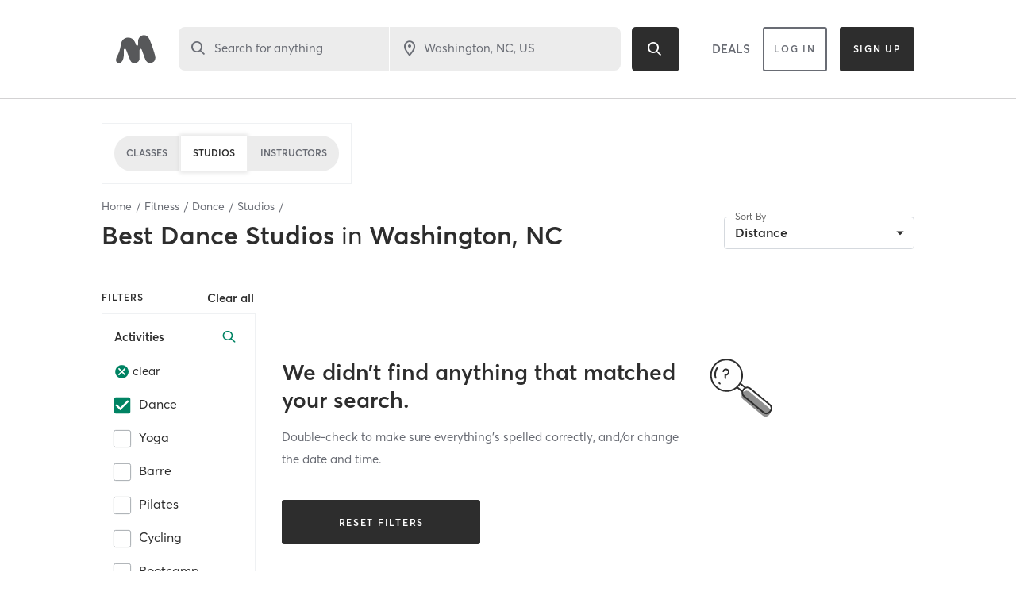

--- FILE ---
content_type: text/html; charset=utf-8
request_url: https://www.google.com/recaptcha/api2/anchor?ar=1&k=6Le95awUAAAAAIXSP9TcpPEng7Y6GdSkt7n46bAR&co=aHR0cHM6Ly93d3cubWluZGJvZHlvbmxpbmUuY29tOjQ0Mw..&hl=en&type=image&v=7gg7H51Q-naNfhmCP3_R47ho&theme=light&size=invisible&badge=bottomright&anchor-ms=20000&execute-ms=30000&cb=8j7ug3c154s6
body_size: 48894
content:
<!DOCTYPE HTML><html dir="ltr" lang="en"><head><meta http-equiv="Content-Type" content="text/html; charset=UTF-8">
<meta http-equiv="X-UA-Compatible" content="IE=edge">
<title>reCAPTCHA</title>
<style type="text/css">
/* cyrillic-ext */
@font-face {
  font-family: 'Roboto';
  font-style: normal;
  font-weight: 400;
  font-stretch: 100%;
  src: url(//fonts.gstatic.com/s/roboto/v48/KFO7CnqEu92Fr1ME7kSn66aGLdTylUAMa3GUBHMdazTgWw.woff2) format('woff2');
  unicode-range: U+0460-052F, U+1C80-1C8A, U+20B4, U+2DE0-2DFF, U+A640-A69F, U+FE2E-FE2F;
}
/* cyrillic */
@font-face {
  font-family: 'Roboto';
  font-style: normal;
  font-weight: 400;
  font-stretch: 100%;
  src: url(//fonts.gstatic.com/s/roboto/v48/KFO7CnqEu92Fr1ME7kSn66aGLdTylUAMa3iUBHMdazTgWw.woff2) format('woff2');
  unicode-range: U+0301, U+0400-045F, U+0490-0491, U+04B0-04B1, U+2116;
}
/* greek-ext */
@font-face {
  font-family: 'Roboto';
  font-style: normal;
  font-weight: 400;
  font-stretch: 100%;
  src: url(//fonts.gstatic.com/s/roboto/v48/KFO7CnqEu92Fr1ME7kSn66aGLdTylUAMa3CUBHMdazTgWw.woff2) format('woff2');
  unicode-range: U+1F00-1FFF;
}
/* greek */
@font-face {
  font-family: 'Roboto';
  font-style: normal;
  font-weight: 400;
  font-stretch: 100%;
  src: url(//fonts.gstatic.com/s/roboto/v48/KFO7CnqEu92Fr1ME7kSn66aGLdTylUAMa3-UBHMdazTgWw.woff2) format('woff2');
  unicode-range: U+0370-0377, U+037A-037F, U+0384-038A, U+038C, U+038E-03A1, U+03A3-03FF;
}
/* math */
@font-face {
  font-family: 'Roboto';
  font-style: normal;
  font-weight: 400;
  font-stretch: 100%;
  src: url(//fonts.gstatic.com/s/roboto/v48/KFO7CnqEu92Fr1ME7kSn66aGLdTylUAMawCUBHMdazTgWw.woff2) format('woff2');
  unicode-range: U+0302-0303, U+0305, U+0307-0308, U+0310, U+0312, U+0315, U+031A, U+0326-0327, U+032C, U+032F-0330, U+0332-0333, U+0338, U+033A, U+0346, U+034D, U+0391-03A1, U+03A3-03A9, U+03B1-03C9, U+03D1, U+03D5-03D6, U+03F0-03F1, U+03F4-03F5, U+2016-2017, U+2034-2038, U+203C, U+2040, U+2043, U+2047, U+2050, U+2057, U+205F, U+2070-2071, U+2074-208E, U+2090-209C, U+20D0-20DC, U+20E1, U+20E5-20EF, U+2100-2112, U+2114-2115, U+2117-2121, U+2123-214F, U+2190, U+2192, U+2194-21AE, U+21B0-21E5, U+21F1-21F2, U+21F4-2211, U+2213-2214, U+2216-22FF, U+2308-230B, U+2310, U+2319, U+231C-2321, U+2336-237A, U+237C, U+2395, U+239B-23B7, U+23D0, U+23DC-23E1, U+2474-2475, U+25AF, U+25B3, U+25B7, U+25BD, U+25C1, U+25CA, U+25CC, U+25FB, U+266D-266F, U+27C0-27FF, U+2900-2AFF, U+2B0E-2B11, U+2B30-2B4C, U+2BFE, U+3030, U+FF5B, U+FF5D, U+1D400-1D7FF, U+1EE00-1EEFF;
}
/* symbols */
@font-face {
  font-family: 'Roboto';
  font-style: normal;
  font-weight: 400;
  font-stretch: 100%;
  src: url(//fonts.gstatic.com/s/roboto/v48/KFO7CnqEu92Fr1ME7kSn66aGLdTylUAMaxKUBHMdazTgWw.woff2) format('woff2');
  unicode-range: U+0001-000C, U+000E-001F, U+007F-009F, U+20DD-20E0, U+20E2-20E4, U+2150-218F, U+2190, U+2192, U+2194-2199, U+21AF, U+21E6-21F0, U+21F3, U+2218-2219, U+2299, U+22C4-22C6, U+2300-243F, U+2440-244A, U+2460-24FF, U+25A0-27BF, U+2800-28FF, U+2921-2922, U+2981, U+29BF, U+29EB, U+2B00-2BFF, U+4DC0-4DFF, U+FFF9-FFFB, U+10140-1018E, U+10190-1019C, U+101A0, U+101D0-101FD, U+102E0-102FB, U+10E60-10E7E, U+1D2C0-1D2D3, U+1D2E0-1D37F, U+1F000-1F0FF, U+1F100-1F1AD, U+1F1E6-1F1FF, U+1F30D-1F30F, U+1F315, U+1F31C, U+1F31E, U+1F320-1F32C, U+1F336, U+1F378, U+1F37D, U+1F382, U+1F393-1F39F, U+1F3A7-1F3A8, U+1F3AC-1F3AF, U+1F3C2, U+1F3C4-1F3C6, U+1F3CA-1F3CE, U+1F3D4-1F3E0, U+1F3ED, U+1F3F1-1F3F3, U+1F3F5-1F3F7, U+1F408, U+1F415, U+1F41F, U+1F426, U+1F43F, U+1F441-1F442, U+1F444, U+1F446-1F449, U+1F44C-1F44E, U+1F453, U+1F46A, U+1F47D, U+1F4A3, U+1F4B0, U+1F4B3, U+1F4B9, U+1F4BB, U+1F4BF, U+1F4C8-1F4CB, U+1F4D6, U+1F4DA, U+1F4DF, U+1F4E3-1F4E6, U+1F4EA-1F4ED, U+1F4F7, U+1F4F9-1F4FB, U+1F4FD-1F4FE, U+1F503, U+1F507-1F50B, U+1F50D, U+1F512-1F513, U+1F53E-1F54A, U+1F54F-1F5FA, U+1F610, U+1F650-1F67F, U+1F687, U+1F68D, U+1F691, U+1F694, U+1F698, U+1F6AD, U+1F6B2, U+1F6B9-1F6BA, U+1F6BC, U+1F6C6-1F6CF, U+1F6D3-1F6D7, U+1F6E0-1F6EA, U+1F6F0-1F6F3, U+1F6F7-1F6FC, U+1F700-1F7FF, U+1F800-1F80B, U+1F810-1F847, U+1F850-1F859, U+1F860-1F887, U+1F890-1F8AD, U+1F8B0-1F8BB, U+1F8C0-1F8C1, U+1F900-1F90B, U+1F93B, U+1F946, U+1F984, U+1F996, U+1F9E9, U+1FA00-1FA6F, U+1FA70-1FA7C, U+1FA80-1FA89, U+1FA8F-1FAC6, U+1FACE-1FADC, U+1FADF-1FAE9, U+1FAF0-1FAF8, U+1FB00-1FBFF;
}
/* vietnamese */
@font-face {
  font-family: 'Roboto';
  font-style: normal;
  font-weight: 400;
  font-stretch: 100%;
  src: url(//fonts.gstatic.com/s/roboto/v48/KFO7CnqEu92Fr1ME7kSn66aGLdTylUAMa3OUBHMdazTgWw.woff2) format('woff2');
  unicode-range: U+0102-0103, U+0110-0111, U+0128-0129, U+0168-0169, U+01A0-01A1, U+01AF-01B0, U+0300-0301, U+0303-0304, U+0308-0309, U+0323, U+0329, U+1EA0-1EF9, U+20AB;
}
/* latin-ext */
@font-face {
  font-family: 'Roboto';
  font-style: normal;
  font-weight: 400;
  font-stretch: 100%;
  src: url(//fonts.gstatic.com/s/roboto/v48/KFO7CnqEu92Fr1ME7kSn66aGLdTylUAMa3KUBHMdazTgWw.woff2) format('woff2');
  unicode-range: U+0100-02BA, U+02BD-02C5, U+02C7-02CC, U+02CE-02D7, U+02DD-02FF, U+0304, U+0308, U+0329, U+1D00-1DBF, U+1E00-1E9F, U+1EF2-1EFF, U+2020, U+20A0-20AB, U+20AD-20C0, U+2113, U+2C60-2C7F, U+A720-A7FF;
}
/* latin */
@font-face {
  font-family: 'Roboto';
  font-style: normal;
  font-weight: 400;
  font-stretch: 100%;
  src: url(//fonts.gstatic.com/s/roboto/v48/KFO7CnqEu92Fr1ME7kSn66aGLdTylUAMa3yUBHMdazQ.woff2) format('woff2');
  unicode-range: U+0000-00FF, U+0131, U+0152-0153, U+02BB-02BC, U+02C6, U+02DA, U+02DC, U+0304, U+0308, U+0329, U+2000-206F, U+20AC, U+2122, U+2191, U+2193, U+2212, U+2215, U+FEFF, U+FFFD;
}
/* cyrillic-ext */
@font-face {
  font-family: 'Roboto';
  font-style: normal;
  font-weight: 500;
  font-stretch: 100%;
  src: url(//fonts.gstatic.com/s/roboto/v48/KFO7CnqEu92Fr1ME7kSn66aGLdTylUAMa3GUBHMdazTgWw.woff2) format('woff2');
  unicode-range: U+0460-052F, U+1C80-1C8A, U+20B4, U+2DE0-2DFF, U+A640-A69F, U+FE2E-FE2F;
}
/* cyrillic */
@font-face {
  font-family: 'Roboto';
  font-style: normal;
  font-weight: 500;
  font-stretch: 100%;
  src: url(//fonts.gstatic.com/s/roboto/v48/KFO7CnqEu92Fr1ME7kSn66aGLdTylUAMa3iUBHMdazTgWw.woff2) format('woff2');
  unicode-range: U+0301, U+0400-045F, U+0490-0491, U+04B0-04B1, U+2116;
}
/* greek-ext */
@font-face {
  font-family: 'Roboto';
  font-style: normal;
  font-weight: 500;
  font-stretch: 100%;
  src: url(//fonts.gstatic.com/s/roboto/v48/KFO7CnqEu92Fr1ME7kSn66aGLdTylUAMa3CUBHMdazTgWw.woff2) format('woff2');
  unicode-range: U+1F00-1FFF;
}
/* greek */
@font-face {
  font-family: 'Roboto';
  font-style: normal;
  font-weight: 500;
  font-stretch: 100%;
  src: url(//fonts.gstatic.com/s/roboto/v48/KFO7CnqEu92Fr1ME7kSn66aGLdTylUAMa3-UBHMdazTgWw.woff2) format('woff2');
  unicode-range: U+0370-0377, U+037A-037F, U+0384-038A, U+038C, U+038E-03A1, U+03A3-03FF;
}
/* math */
@font-face {
  font-family: 'Roboto';
  font-style: normal;
  font-weight: 500;
  font-stretch: 100%;
  src: url(//fonts.gstatic.com/s/roboto/v48/KFO7CnqEu92Fr1ME7kSn66aGLdTylUAMawCUBHMdazTgWw.woff2) format('woff2');
  unicode-range: U+0302-0303, U+0305, U+0307-0308, U+0310, U+0312, U+0315, U+031A, U+0326-0327, U+032C, U+032F-0330, U+0332-0333, U+0338, U+033A, U+0346, U+034D, U+0391-03A1, U+03A3-03A9, U+03B1-03C9, U+03D1, U+03D5-03D6, U+03F0-03F1, U+03F4-03F5, U+2016-2017, U+2034-2038, U+203C, U+2040, U+2043, U+2047, U+2050, U+2057, U+205F, U+2070-2071, U+2074-208E, U+2090-209C, U+20D0-20DC, U+20E1, U+20E5-20EF, U+2100-2112, U+2114-2115, U+2117-2121, U+2123-214F, U+2190, U+2192, U+2194-21AE, U+21B0-21E5, U+21F1-21F2, U+21F4-2211, U+2213-2214, U+2216-22FF, U+2308-230B, U+2310, U+2319, U+231C-2321, U+2336-237A, U+237C, U+2395, U+239B-23B7, U+23D0, U+23DC-23E1, U+2474-2475, U+25AF, U+25B3, U+25B7, U+25BD, U+25C1, U+25CA, U+25CC, U+25FB, U+266D-266F, U+27C0-27FF, U+2900-2AFF, U+2B0E-2B11, U+2B30-2B4C, U+2BFE, U+3030, U+FF5B, U+FF5D, U+1D400-1D7FF, U+1EE00-1EEFF;
}
/* symbols */
@font-face {
  font-family: 'Roboto';
  font-style: normal;
  font-weight: 500;
  font-stretch: 100%;
  src: url(//fonts.gstatic.com/s/roboto/v48/KFO7CnqEu92Fr1ME7kSn66aGLdTylUAMaxKUBHMdazTgWw.woff2) format('woff2');
  unicode-range: U+0001-000C, U+000E-001F, U+007F-009F, U+20DD-20E0, U+20E2-20E4, U+2150-218F, U+2190, U+2192, U+2194-2199, U+21AF, U+21E6-21F0, U+21F3, U+2218-2219, U+2299, U+22C4-22C6, U+2300-243F, U+2440-244A, U+2460-24FF, U+25A0-27BF, U+2800-28FF, U+2921-2922, U+2981, U+29BF, U+29EB, U+2B00-2BFF, U+4DC0-4DFF, U+FFF9-FFFB, U+10140-1018E, U+10190-1019C, U+101A0, U+101D0-101FD, U+102E0-102FB, U+10E60-10E7E, U+1D2C0-1D2D3, U+1D2E0-1D37F, U+1F000-1F0FF, U+1F100-1F1AD, U+1F1E6-1F1FF, U+1F30D-1F30F, U+1F315, U+1F31C, U+1F31E, U+1F320-1F32C, U+1F336, U+1F378, U+1F37D, U+1F382, U+1F393-1F39F, U+1F3A7-1F3A8, U+1F3AC-1F3AF, U+1F3C2, U+1F3C4-1F3C6, U+1F3CA-1F3CE, U+1F3D4-1F3E0, U+1F3ED, U+1F3F1-1F3F3, U+1F3F5-1F3F7, U+1F408, U+1F415, U+1F41F, U+1F426, U+1F43F, U+1F441-1F442, U+1F444, U+1F446-1F449, U+1F44C-1F44E, U+1F453, U+1F46A, U+1F47D, U+1F4A3, U+1F4B0, U+1F4B3, U+1F4B9, U+1F4BB, U+1F4BF, U+1F4C8-1F4CB, U+1F4D6, U+1F4DA, U+1F4DF, U+1F4E3-1F4E6, U+1F4EA-1F4ED, U+1F4F7, U+1F4F9-1F4FB, U+1F4FD-1F4FE, U+1F503, U+1F507-1F50B, U+1F50D, U+1F512-1F513, U+1F53E-1F54A, U+1F54F-1F5FA, U+1F610, U+1F650-1F67F, U+1F687, U+1F68D, U+1F691, U+1F694, U+1F698, U+1F6AD, U+1F6B2, U+1F6B9-1F6BA, U+1F6BC, U+1F6C6-1F6CF, U+1F6D3-1F6D7, U+1F6E0-1F6EA, U+1F6F0-1F6F3, U+1F6F7-1F6FC, U+1F700-1F7FF, U+1F800-1F80B, U+1F810-1F847, U+1F850-1F859, U+1F860-1F887, U+1F890-1F8AD, U+1F8B0-1F8BB, U+1F8C0-1F8C1, U+1F900-1F90B, U+1F93B, U+1F946, U+1F984, U+1F996, U+1F9E9, U+1FA00-1FA6F, U+1FA70-1FA7C, U+1FA80-1FA89, U+1FA8F-1FAC6, U+1FACE-1FADC, U+1FADF-1FAE9, U+1FAF0-1FAF8, U+1FB00-1FBFF;
}
/* vietnamese */
@font-face {
  font-family: 'Roboto';
  font-style: normal;
  font-weight: 500;
  font-stretch: 100%;
  src: url(//fonts.gstatic.com/s/roboto/v48/KFO7CnqEu92Fr1ME7kSn66aGLdTylUAMa3OUBHMdazTgWw.woff2) format('woff2');
  unicode-range: U+0102-0103, U+0110-0111, U+0128-0129, U+0168-0169, U+01A0-01A1, U+01AF-01B0, U+0300-0301, U+0303-0304, U+0308-0309, U+0323, U+0329, U+1EA0-1EF9, U+20AB;
}
/* latin-ext */
@font-face {
  font-family: 'Roboto';
  font-style: normal;
  font-weight: 500;
  font-stretch: 100%;
  src: url(//fonts.gstatic.com/s/roboto/v48/KFO7CnqEu92Fr1ME7kSn66aGLdTylUAMa3KUBHMdazTgWw.woff2) format('woff2');
  unicode-range: U+0100-02BA, U+02BD-02C5, U+02C7-02CC, U+02CE-02D7, U+02DD-02FF, U+0304, U+0308, U+0329, U+1D00-1DBF, U+1E00-1E9F, U+1EF2-1EFF, U+2020, U+20A0-20AB, U+20AD-20C0, U+2113, U+2C60-2C7F, U+A720-A7FF;
}
/* latin */
@font-face {
  font-family: 'Roboto';
  font-style: normal;
  font-weight: 500;
  font-stretch: 100%;
  src: url(//fonts.gstatic.com/s/roboto/v48/KFO7CnqEu92Fr1ME7kSn66aGLdTylUAMa3yUBHMdazQ.woff2) format('woff2');
  unicode-range: U+0000-00FF, U+0131, U+0152-0153, U+02BB-02BC, U+02C6, U+02DA, U+02DC, U+0304, U+0308, U+0329, U+2000-206F, U+20AC, U+2122, U+2191, U+2193, U+2212, U+2215, U+FEFF, U+FFFD;
}
/* cyrillic-ext */
@font-face {
  font-family: 'Roboto';
  font-style: normal;
  font-weight: 900;
  font-stretch: 100%;
  src: url(//fonts.gstatic.com/s/roboto/v48/KFO7CnqEu92Fr1ME7kSn66aGLdTylUAMa3GUBHMdazTgWw.woff2) format('woff2');
  unicode-range: U+0460-052F, U+1C80-1C8A, U+20B4, U+2DE0-2DFF, U+A640-A69F, U+FE2E-FE2F;
}
/* cyrillic */
@font-face {
  font-family: 'Roboto';
  font-style: normal;
  font-weight: 900;
  font-stretch: 100%;
  src: url(//fonts.gstatic.com/s/roboto/v48/KFO7CnqEu92Fr1ME7kSn66aGLdTylUAMa3iUBHMdazTgWw.woff2) format('woff2');
  unicode-range: U+0301, U+0400-045F, U+0490-0491, U+04B0-04B1, U+2116;
}
/* greek-ext */
@font-face {
  font-family: 'Roboto';
  font-style: normal;
  font-weight: 900;
  font-stretch: 100%;
  src: url(//fonts.gstatic.com/s/roboto/v48/KFO7CnqEu92Fr1ME7kSn66aGLdTylUAMa3CUBHMdazTgWw.woff2) format('woff2');
  unicode-range: U+1F00-1FFF;
}
/* greek */
@font-face {
  font-family: 'Roboto';
  font-style: normal;
  font-weight: 900;
  font-stretch: 100%;
  src: url(//fonts.gstatic.com/s/roboto/v48/KFO7CnqEu92Fr1ME7kSn66aGLdTylUAMa3-UBHMdazTgWw.woff2) format('woff2');
  unicode-range: U+0370-0377, U+037A-037F, U+0384-038A, U+038C, U+038E-03A1, U+03A3-03FF;
}
/* math */
@font-face {
  font-family: 'Roboto';
  font-style: normal;
  font-weight: 900;
  font-stretch: 100%;
  src: url(//fonts.gstatic.com/s/roboto/v48/KFO7CnqEu92Fr1ME7kSn66aGLdTylUAMawCUBHMdazTgWw.woff2) format('woff2');
  unicode-range: U+0302-0303, U+0305, U+0307-0308, U+0310, U+0312, U+0315, U+031A, U+0326-0327, U+032C, U+032F-0330, U+0332-0333, U+0338, U+033A, U+0346, U+034D, U+0391-03A1, U+03A3-03A9, U+03B1-03C9, U+03D1, U+03D5-03D6, U+03F0-03F1, U+03F4-03F5, U+2016-2017, U+2034-2038, U+203C, U+2040, U+2043, U+2047, U+2050, U+2057, U+205F, U+2070-2071, U+2074-208E, U+2090-209C, U+20D0-20DC, U+20E1, U+20E5-20EF, U+2100-2112, U+2114-2115, U+2117-2121, U+2123-214F, U+2190, U+2192, U+2194-21AE, U+21B0-21E5, U+21F1-21F2, U+21F4-2211, U+2213-2214, U+2216-22FF, U+2308-230B, U+2310, U+2319, U+231C-2321, U+2336-237A, U+237C, U+2395, U+239B-23B7, U+23D0, U+23DC-23E1, U+2474-2475, U+25AF, U+25B3, U+25B7, U+25BD, U+25C1, U+25CA, U+25CC, U+25FB, U+266D-266F, U+27C0-27FF, U+2900-2AFF, U+2B0E-2B11, U+2B30-2B4C, U+2BFE, U+3030, U+FF5B, U+FF5D, U+1D400-1D7FF, U+1EE00-1EEFF;
}
/* symbols */
@font-face {
  font-family: 'Roboto';
  font-style: normal;
  font-weight: 900;
  font-stretch: 100%;
  src: url(//fonts.gstatic.com/s/roboto/v48/KFO7CnqEu92Fr1ME7kSn66aGLdTylUAMaxKUBHMdazTgWw.woff2) format('woff2');
  unicode-range: U+0001-000C, U+000E-001F, U+007F-009F, U+20DD-20E0, U+20E2-20E4, U+2150-218F, U+2190, U+2192, U+2194-2199, U+21AF, U+21E6-21F0, U+21F3, U+2218-2219, U+2299, U+22C4-22C6, U+2300-243F, U+2440-244A, U+2460-24FF, U+25A0-27BF, U+2800-28FF, U+2921-2922, U+2981, U+29BF, U+29EB, U+2B00-2BFF, U+4DC0-4DFF, U+FFF9-FFFB, U+10140-1018E, U+10190-1019C, U+101A0, U+101D0-101FD, U+102E0-102FB, U+10E60-10E7E, U+1D2C0-1D2D3, U+1D2E0-1D37F, U+1F000-1F0FF, U+1F100-1F1AD, U+1F1E6-1F1FF, U+1F30D-1F30F, U+1F315, U+1F31C, U+1F31E, U+1F320-1F32C, U+1F336, U+1F378, U+1F37D, U+1F382, U+1F393-1F39F, U+1F3A7-1F3A8, U+1F3AC-1F3AF, U+1F3C2, U+1F3C4-1F3C6, U+1F3CA-1F3CE, U+1F3D4-1F3E0, U+1F3ED, U+1F3F1-1F3F3, U+1F3F5-1F3F7, U+1F408, U+1F415, U+1F41F, U+1F426, U+1F43F, U+1F441-1F442, U+1F444, U+1F446-1F449, U+1F44C-1F44E, U+1F453, U+1F46A, U+1F47D, U+1F4A3, U+1F4B0, U+1F4B3, U+1F4B9, U+1F4BB, U+1F4BF, U+1F4C8-1F4CB, U+1F4D6, U+1F4DA, U+1F4DF, U+1F4E3-1F4E6, U+1F4EA-1F4ED, U+1F4F7, U+1F4F9-1F4FB, U+1F4FD-1F4FE, U+1F503, U+1F507-1F50B, U+1F50D, U+1F512-1F513, U+1F53E-1F54A, U+1F54F-1F5FA, U+1F610, U+1F650-1F67F, U+1F687, U+1F68D, U+1F691, U+1F694, U+1F698, U+1F6AD, U+1F6B2, U+1F6B9-1F6BA, U+1F6BC, U+1F6C6-1F6CF, U+1F6D3-1F6D7, U+1F6E0-1F6EA, U+1F6F0-1F6F3, U+1F6F7-1F6FC, U+1F700-1F7FF, U+1F800-1F80B, U+1F810-1F847, U+1F850-1F859, U+1F860-1F887, U+1F890-1F8AD, U+1F8B0-1F8BB, U+1F8C0-1F8C1, U+1F900-1F90B, U+1F93B, U+1F946, U+1F984, U+1F996, U+1F9E9, U+1FA00-1FA6F, U+1FA70-1FA7C, U+1FA80-1FA89, U+1FA8F-1FAC6, U+1FACE-1FADC, U+1FADF-1FAE9, U+1FAF0-1FAF8, U+1FB00-1FBFF;
}
/* vietnamese */
@font-face {
  font-family: 'Roboto';
  font-style: normal;
  font-weight: 900;
  font-stretch: 100%;
  src: url(//fonts.gstatic.com/s/roboto/v48/KFO7CnqEu92Fr1ME7kSn66aGLdTylUAMa3OUBHMdazTgWw.woff2) format('woff2');
  unicode-range: U+0102-0103, U+0110-0111, U+0128-0129, U+0168-0169, U+01A0-01A1, U+01AF-01B0, U+0300-0301, U+0303-0304, U+0308-0309, U+0323, U+0329, U+1EA0-1EF9, U+20AB;
}
/* latin-ext */
@font-face {
  font-family: 'Roboto';
  font-style: normal;
  font-weight: 900;
  font-stretch: 100%;
  src: url(//fonts.gstatic.com/s/roboto/v48/KFO7CnqEu92Fr1ME7kSn66aGLdTylUAMa3KUBHMdazTgWw.woff2) format('woff2');
  unicode-range: U+0100-02BA, U+02BD-02C5, U+02C7-02CC, U+02CE-02D7, U+02DD-02FF, U+0304, U+0308, U+0329, U+1D00-1DBF, U+1E00-1E9F, U+1EF2-1EFF, U+2020, U+20A0-20AB, U+20AD-20C0, U+2113, U+2C60-2C7F, U+A720-A7FF;
}
/* latin */
@font-face {
  font-family: 'Roboto';
  font-style: normal;
  font-weight: 900;
  font-stretch: 100%;
  src: url(//fonts.gstatic.com/s/roboto/v48/KFO7CnqEu92Fr1ME7kSn66aGLdTylUAMa3yUBHMdazQ.woff2) format('woff2');
  unicode-range: U+0000-00FF, U+0131, U+0152-0153, U+02BB-02BC, U+02C6, U+02DA, U+02DC, U+0304, U+0308, U+0329, U+2000-206F, U+20AC, U+2122, U+2191, U+2193, U+2212, U+2215, U+FEFF, U+FFFD;
}

</style>
<link rel="stylesheet" type="text/css" href="https://www.gstatic.com/recaptcha/releases/7gg7H51Q-naNfhmCP3_R47ho/styles__ltr.css">
<script nonce="lpYutkNxHNN_mmhDN-lBcQ" type="text/javascript">window['__recaptcha_api'] = 'https://www.google.com/recaptcha/api2/';</script>
<script type="text/javascript" src="https://www.gstatic.com/recaptcha/releases/7gg7H51Q-naNfhmCP3_R47ho/recaptcha__en.js" nonce="lpYutkNxHNN_mmhDN-lBcQ">
      
    </script></head>
<body><div id="rc-anchor-alert" class="rc-anchor-alert"></div>
<input type="hidden" id="recaptcha-token" value="[base64]">
<script type="text/javascript" nonce="lpYutkNxHNN_mmhDN-lBcQ">
      recaptcha.anchor.Main.init("[\x22ainput\x22,[\x22bgdata\x22,\x22\x22,\[base64]/[base64]/[base64]/[base64]/cjw8ejpyPj4+eil9Y2F0Y2gobCl7dGhyb3cgbDt9fSxIPWZ1bmN0aW9uKHcsdCx6KXtpZih3PT0xOTR8fHc9PTIwOCl0LnZbd10/dC52W3ddLmNvbmNhdCh6KTp0LnZbd109b2Yoeix0KTtlbHNle2lmKHQuYkImJnchPTMxNylyZXR1cm47dz09NjZ8fHc9PTEyMnx8dz09NDcwfHx3PT00NHx8dz09NDE2fHx3PT0zOTd8fHc9PTQyMXx8dz09Njh8fHc9PTcwfHx3PT0xODQ/[base64]/[base64]/[base64]/bmV3IGRbVl0oSlswXSk6cD09Mj9uZXcgZFtWXShKWzBdLEpbMV0pOnA9PTM/bmV3IGRbVl0oSlswXSxKWzFdLEpbMl0pOnA9PTQ/[base64]/[base64]/[base64]/[base64]\x22,\[base64]\x22,\[base64]/DvMOfUsKaw5HDjDJvVWDCsHkewp9Kw6HClW9+QAhjwrvCujsSfWwlAcO3N8Onw5kGw7TDhgjDg2ZVw7/Djx83w4XCuisEPcOfwr9Cw4DDjMOOw5zCosKHH8Oqw4fDt2kfw5Frw4B8DsKmHsKAwpAVXsOTwooywpQBSMO9w6w4FwDDk8OOwp8Uw4wiTMKGIcOIwrrCt8OIWR1bWD/CuSbCjTbDnMK1csO9wp7ClMOlBAILDQ/[base64]/CjcORw5w/wo96w5fCiUrCjcOLwr7CtgPCsMOnwocWdcKUBy/CgcOpNMKvY8K0wqrCoz7CjMKWdMKaOGw1w6DDkMKYw44SOMKQw4fCtS/DhsKWM8Kkw5psw73CiMO2wrzClRYMw5Qow7TDk8O6NMKXw4bCv8KubsOlKAJDw6ZZwpx9woXDiDTCicOGNz0dw4LDmcKqZgoLw4DChcOfw4AqwrnDg8OGw4zDv116e1zClBcAwr/DrsOiEQrCn8OORcKJJsOmwrrDpDt3wrjCrHY2HXzDk8O0eVBTdR9RwrNBw5NKGsKWesKDXzsIJDDDqMKGXQczwoEzw7t0HMOFakM8wprDhzxAw5bCq2JUwo3CgMKTZC12T2csJR0VwrvDgMO+wrZ/wqLDiUbDusKyJMKXGGnDj8KOSsKAwobCiCDChcOKQ8KMXH/CqRnDkMOsJCbCoDvDs8KyRcKtJ3E/flZvHGnCgMK9w68wwqVMLhFrw7bCu8KKw4bDjsKKw4PCghcJOcOBGwfDgAZMw4HCgcOPR8O5wqfDqS3Dn8KRwqRHNcKlwqfDp8OneSgpe8KUw6/[base64]/[base64]/CjQkdDlnDgGDDvWfDgXtsfMKKw6RqF8O5BUAlwr/DhcKgPwR6UcOyDsK4wqHCmwvCoQQBGl5+wpHDi0fDtUPDq0hbPUpmw5vCs1DDocO2w5Azw4pcUWNRw50/HWt9McOOw5g+w6ccw7F9wrjDocORw7jDogTDsg3DgMKPdm81QTjCtsOrwrnCqGzDkit0WC7DksOTacKow7VEasKDw67DosKYMMKyWMO7wo43w6Rgw5VbwrHCmW/ClEg+U8KJwplWw5cNDHpAwoYuwoXDnMKlwqnDv2l7JsKgw6TCtCtrwqrDvcKzd8O3VmfCjX/DjTjClsOUDWPDgMOsK8O6w5p6Dik+V1LDhMOdb23DsVUQfyxkIg/CinfDgsOyPsOxLcOQXmHDoW/CvSrDrVEdwpAsWMOAe8OUwqvCi1oUUkXCpsKuKndiw6howr0hw7UiHBUuwqsHOlTCvDDCtkJVw4fCj8KMwpxBw5rDgMO5eFoCUsKDWMOmwrtgacOZw4dUJX45w6DCpyQ5W8OIZMOkZMOnw5lRe8KQw57DungyI0AWUMOrX8Kyw4UJbk/DkE99GsK4w6fClQDDtwwiwo7CjinCusKhw4TDvE0bfnB9BMO4woo3K8KmwofDmcKGwrXDvTMsw7JzWmFcMMOlw67Cn3AYVsK4wpPCqlBKDEjCqRwsQsOBCcKiYQ/DpMOLScKGwr4zwrbDsRfDoSJWGgVrFlXDgMOYKGLDicKSKcKXBkVLGcKMw4RXbMKsw7B+w4XCljXCl8K/QkfCpjDDmnTDmcKYw7Vbb8KtwqHDmcOnGcO1w7/DrsOmwrJwwoHDncOqEgoYw6HDvkY1RCLClcODFsOZJysbaMKyO8KESEAAw40lDxzCuDHDjX/[base64]/ClH/DpsKCacKnWsK5w5Z5w7jDogHDlE5uT8K1YcOzCE5BB8KyesOhwqEZMcOKAn3Di8OAw4bDusKIc33Di2c1ZcKmAHLDlsOiw6kMw49gIzsJbMKSHsKfw4HCiMOkw6/CksOaw5DCu3nDpcKPw49cEA/Ct0/CvcOkdcOIw6LDq0pGw6zDtA8zwrLDgWzDtFYQZcObw5EGw5RpwoDCocO9wo3DpkNGIwjDlMOMXEJkdMKNw4UBMVbDicOxwr7CoEZDwrQuPkFGw4Bdw5nCo8KRw6xdwpbCrsOBwopDwrY5w4RfJWfDqjQ+YxdTwpB8QmlDX8KzwpPDqVN/Lnlkwp/DqMKjdAl3QAU0wpLDpsOew7HCh8Olw7Y7w4HDj8OCwo1VecKew6zDhcKbwqnDkWF9w4TCksKHYcO7Y8KJw5TDo8KCVMOpfBI+RxHDih0uw7YiwonDgFbDhjvCnMO8w6HDihPDgcOTGwXDmkVewoZ8BcOUJQfCumbCm2ZsHsOlCj7DsBBzwpPCugcOw5nCvg/[base64]/Ci8OdwoxKwqpWwq7CrWNTIF5WwrxhLi7CsSM0UUPCqU3CrWZhWh1PKmnCpsO0CMO3cMODw6HCiSfDmcK1NcOow4AaV8OVQnnCvMKZJ09iLMKBJk/Do8O0dy3CjMKnw5/[base64]/CpmHDicKsw7bCnXDDpAfDqAvDr8KJwqDCucOAEMKjw4U5GsKkJMOjAsK/J8ONw7BJw4BCw5XDmsKww4dEMMKIw7/DmBVQYcKjw5VPwqUDw6Ftw5ZUbsKSUMOXXcOzKkwZZgAgVSDDtQzCh8KHEsKewqZSbiM8IcOBw6rDpTfDl2hyBMK8wqzCvMOcw4LDqsKgJMO7wo/DkCnCoMOWwrfDo2YqI8OEwot3wqk+wqATwp4TwrpVwqdZLWRJAsKjbMKaw4lsasK0wqnDq8Kpw7DDu8K+FsK/FR7DusKYYDh8JcOTVAHDh8K8ScO+Bx9eDMOPK2MHwpzDiiFidsKyw6EKw5LClsKIwrrCm8Kgw4vDpDnCqlzCi8KZCC0UZxJ/wqLCl0HCiBzCgxbDs8Kow4AVw5l5w7BqAWRUdEPCvnwJw7Apw4JewoTDgCvDmnPDg8KqEwhYw4DDusKbw7zCgAvDqMKdEMKZwoB2wpc/ATBuLsOrw5/Cn8Krw5nCjsOoBsKEaA/CjUVfwpDDrsK5LMK0wpo1wo9AO8KQw75eYCXCpcOUwq4cVMOCN2PCq8ONTX8mU2lEZVjCqT53CnjCrMKWCGVdWMOrScKHw5XCokrDlMOAw7oZw5zCnTfCosKtHkPCjMOBGMKmDHrDonzDsmdawox5w7lwwpXCs0bDnMK1WXTClMOMH1TCvSLDkEJ7w5/Dghw4wrEEw4fCpGs7wrYhVsKrJMOIwqrDtyBGw5fCgcOBYsOSwplvwroawqfCpykvMFDCpULCt8Kyw6rCoVrDsjAYbx8pPMK2wrQ8wo/DiMOqwoXDlU/[base64]/DtSnCj33Cl8K5RnleV8Kqw7fCgcOewrXCuMOzDg1HYy7DtnTDqsOmSCxQdcKwJMO7w77DtMKNOMOFw48hWMK+wptbG8Oxw7HDpAdYw7XCrcKEScOTwqIqwqwlworCq8OfY8OOwoQEw5/[base64]/XcO7w5xLUHnCjELCkwEawpbDosOrw6IUw63DuCdgw7/CicKFSsO+QWEWXnwtw6/DqTvDg2trfUnDvsK0RcKgw6s3wpByFcKrwpXDtyvDogp9w6YVV8OLdMK+w6jCkEgAwoVHdwbDvcKXw6/DgWXDtcK0wq4Iw5BPHk3CjDAqXUHDjWjDpcOOWMOKNcKnw4HCgsOewpgrb8Oaw4APahHDiMO5Ph3CqGZjLkDDisOuwpPDqsOOwqEmwp/CtsKkw4RRw7lew4AdwozCvGZVw7QXwrQPw7QGfsKycsKJe8K/w4xiAsKlwrEnXsO0w7VKw5NJwpk/w7HCr8OYOcOIw5DCkzI0wotww7k3FBdkw4zDhMKywpjDlAbChcOrG8KHw4UiB8OYwqVlc3vCj8ObwqjChhrCvMK6EcKFwpTDgx3ChMK/woQawp3DtxFlQAcpfMODwo05wp3Cs8KYUMO4wpHCvcKbwpvCt8OtASM/esKwJ8KnVSQgDWfCjjxKwoE1DU3DkcKEOsOpEcKrwoICwrzCmgFDw4PCp8KgesO5AFzDqcKBwp0ock/CvMKCX2lEwqoJVcOkw7c7w5bCggbClgLDmjXDnMKsHsKmwrXDsgTCicKXwpTDq0x9EcK6FsKiw4vDsVHDqsOhRcKgw5zDisKZfV1DwrDCq3nDrjLDkW9/d8KmdVNdNcKxw73CrcKGd3bCqQzDiAnCrMK+w74owrI9fMOsw7PDs8OWw6oJwqtBOMOmFmxNwq8IVEjDhMOYVMOAw6jCkWdXAwfDkRPCscK/w7bChcOkwp7DnAImw6/[base64]/FkjDtE8gBn4hOMOka0NSRlbCjsKeUTFUcFINw7nCjcOswovCiMK7ZmE0f8KSwo8ew4BGw5/[base64]/CtMOtE0wzBMO+YijDoAjCtcOPVWfCngsYN8KhwqLCgMOiVMOPw7jCuh59wotvwrlKKiTCjsOFHMKowr9KOURldRdEJcOHJCJHdAfDlztaPkMiwrnCiQ3DkcKWw6jDhcKXw7JcOm/Cq8Ktw5EJGi7Dl8Oebxx0wowOYWVYasOOw5fDscKQw4Vlw58WbiDCsnVUF8Kiw6xFWMKswr44woNoYsK+wrUvNS81w798RsKBw4xpwpXCtsKVJFvClMKSYRgkw7wlw7BPQnHCmsO+GGbDmgQ7PTQ7WA0Rwo1oXAvDtg/DvMKWDDRKN8KIJsOIwpUoWQLCkSnDt2V1w4xyazjDgcKIwoHDhhzDvcOsU8OYwrEbLDN4JDPDs2B+wrHCucOyCR/DkMKhdihOM8Kaw5nDhcKiw5nCqjvCg8OuI1nCrcKYw6I7w7zCmS3Cp8OoFcOLw7BkO3EQwqfCoTZxMC/[base64]/Cg8K+VMOmwpPDhwjCuMOYIMOiOFdFworDk8K3fgcCwrIxQcKjw4PCuQHDrcKMLyrCisKmw77Dr8O2w5gywpjCmsOkTW8dw6DCrXLCvC/CoHstZ2cdCC00wqXCk8OJwoUWw7bCg8KDcR3DgcKtWQnCm0DDhjzDky1Iw4UawrPCrwhPw6LCqhJqYVDChAoKQG3DnA8+wqTClcOGCcOdwqTCnsKXC8KwDsKhw6d1w41BwrTCpiPCr083wq3ClhVnwo/CrmzDocO1IsOhSndpPcOCHTscwonCucKJwr97ScOxaEbDlmbCjCjCnsKUSzVSd8Olw6DCohjDusOZwpPDmUdvdWbDisOXw5vClsO9wrDDuBBKwqfDlcO0wrFvw7Asw54nMH0Cw4LDhsKgPSDCisKhfS/DrRnDl8OxBBN2w5guwqxcw6thwojDk15XwoEPJ8OXwrY/wrLDlwQtTcO9wpTDnsOPEcOEXRNFVXcoUi7Cm8K+eMKsDcONw700NcOpBMO7O8OcHcKSw5TCrA3DnT5XRgXCssKHUC/DpsOkw5jChsOTBirDg8OEVyZHRHfDgXVbwobCscKzTcOwRcOZwrPDhxPDnXVfw6fCvsOrCA/Cv2ksQ0XCmwAuUzoSHSvCkix1w4Mywo8+LThjwp1oPMKUV8KTacO6wq/CsMKJwofCnnzCgAo/wqhXw74YdwLDgUPCjXUDKMOiw50AUFDCqMOzQsOpd8K+QMKwSsOiw4fDgjLCgl3Do1xIMsKCXcOtHcOSw7ByITl1w4leZiV1QMO8QWoSLsKTfUEAwq7CuhMbMiF8MMOwwrVMVWHCisO7VcO/wrrDnk4QU8OSwosgf8KiKEVXwppNXBTDqsO+UsOOwpzDpG/DphwDw6YpRMKvwpTCq3JfUcOhwoZyBcOgwpNaw7XCtsKvFjvCrcO+WV3DghEQw4sRRcKVCsOZF8Ksw4gWw7XCrx55w64Yw6dZw7MHwoJCWsKff3lswromwohoDzTCrsOGw7jCjSMew6dGUMO/w43Co8KDBTNUw5TCpkTCqADCqMK3eTA8wrbCsUwGw6XCpyd1XlDDkcORwplRwr/[base64]/CsMOXSjnDlTvCpkQhQsOQw77CrcKTLClMwosXwoHCizg0f13CkAQYwoJzwptMXnQVP8ObwpLCocKLwr19w6nDq8KIdijCvsOtwrd/wpvCkGfCtsOBBzrCgsKxw6VYw5UfwpHCq8Kzwq4DwqjClmTDucOlwqc2Nj7ClsK1fGDDrFItLmHDq8OyDcKefMOiwpFZOsKdw7pUZXZ3CQfCgyMuNThUwqRceAAzfGcLNktmw74Uw7pSwokowq/[base64]/[base64]/[base64]/DgsOpDMKeImVewotLw6LDvFDDujRMHsK2CDnCoXMPwqJsDkfDp3nChlbCjUHDi8OCw6vDjsOEwoDCoiTDq1jDosO2woNKF8KNw5sPw4nCuxNKwppPJDfDvlzDv8KKwqctUlnCs2/[base64]/DqcOiwrshHmrCpXDCtcO3VT3Cm8Omw4jDqxrDuVLCg8KIwqhVAsKgecORw5fDmCjDhUd/wpjChsKaR8ONwofDnMOfwqQlKcO/wovDlsO0BcKQwoZ4aMKGXivDrcKawpDDhjFGwqbDnsKjPh/[base64]/[base64]/Dk8Kdwr1zPRYmw4vDhk3CqiRVcsKXfcK/wqrDicOIw5MRwrnCncKBw5EoTCoQIilWw6Fow4DDlsKcfcK2HgHCtcKgwp7CmsOnGsOjecOqHsKxdsKMIgrDoCrCjiHDtwLCt8O3ND7DiH3CkcKNw48rwrTDvRNqwonDhMOAZMOBTlBVdHltw4JdYcKowovDqltyAcKIwpQtw58uMS/CkUFja2IdMAjCqT9jPTnCnwTDq0Bkw6PDnXZzw7jCt8KPXVdgwpHChMKOw7Rhw6pbw7pSTMOXwpPCtiDDqh3Coztlw5bDlCTDo8K/[base64]/[base64]/CoiTDj03CpSYSwpknDWQuHlo7w7U7ZsOVwrLDh0LCoMKpLk/[base64]/CjsOxw6M4ViUzXcOfwoDDucKSZsKKw4BIwqkFS8OpwqorXcOrA0gLdndZwqDDrMOawqPCn8KhKSIxwoEdfMKvbibCjWXClsK4wrAoVkIQwrNww79wFMOmbMOkw7wmQF5OcxXCusO6bMOPcsKsOcO2w58ewqAXwqjCl8K7w5A0B27Cn8K/w5YNL07DjcOOwqrCtcOXw7V5wpVuVG7DiSDChRvCu8O7w7/[base64]/DjkTDrMOuaXdaw41/DywFccKjf8O4OFXCl3/DlcO7wqgwwq5iW2Z3w44cw6rCmQPCk2tBQMOoByImwrltPcKMPMOIwrTCsAtmw65Xw7nDlBXDj0LDscOzPFrDliDCtHx9w6Y1dQ3DkMK5wr8HOsOrwqzDvljCt1rCgjB9e8OsdcOFUcOnAzwDBX9SwpMEwo/[base64]/CqHrDpcOFw6MfbsOSBnsIwqEmGsKYFhFZw53CpcOZwrrChcKCw5xQZsOFwrXCkh/[base64]/DkcOjZ8KNwobCosOLIsOPLDPDs3YreMOvH0nDqMOuE8KvEsK1w6PCs8KXwpxTwpHCoUvDhCl2Y35Zc13Dh3bDosOJesOdw6HCjMKmwpbCi8OJwpB+V1I1BTAyYiIvcsOcwojChwHDoHg+wr5Ww4vDmMK2w5xCw73Ct8KtbA0Zw6NRbMKObhTDtsO4H8KUZz1sw4/Dmw7Dt8KRTmEzMsOJwrPDkSY3wpzDpsOVwp9Rw7rCkB5mG8KRWcOeEE7CkcKxV2hywo0GUsOcLWbDuFVawrwNwqoYwql+ZQzCvBTCtnTDoSzDsjbDl8KJAXptejthwpbDnkRpw47DmsOXw5Yrwq/DnMOmVkILw4Fuwpt1I8K/JH/[base64]/DhgvDuBTDu8KZwokFwo1xLsOYw5BFw5Azb8OJwq5KLcKlT1ZDQMOhEcOhCjBdw4RKwrDCncOfw6dAwp7CumjDjgB/MhrCjxfCg8Kww7tjwq3DqhTCkCsywr3Cs8Ksw4TClzZOw5HDnl3DjsKlUsKXwqrDmMKHw7HCm0RrwrEEwpjCoMOMRsK2wqzCjhYKJzZoYMKxwqtvQAksw5tdccKWwrLDo8OXL1bDscOBBsOJW8OBRhYMwo7Dt8OtRHPCoMOQN0LCm8OhRMKywoF/VhnCrMO6wrvDrcOEBcK6w5s4wo1cHBI4AXJzw7zCjcOIS3B5OcONwo3CnsOKwpM4woHDoEQwJ8Kqw6c8cyTCv8Ouw4jDiXHDkD/Dr8K+w6NffxVaw6E4w4/CjsOlwpNhwq/DkwIZwpXCjMOyOUBfwr9Cw4Umw54Cwo8uIMOvw7xodTQ4B2rCqFU8PV49wozCrnFnTGLDqwnDqcKDLsO0C3TCh2FvGMKCwp/[base64]/RcOCGA98w7xqwofCt2vCvAbDjR3Co8ORwr8Zw6h1w6TCvsK4T8OKZ2fCpcKAw6xcw4REw5EIw5VXwpd3wpZYw4F+KVRZwro/[base64]/[base64]/DuVEtw6gIMhTDqlRzwr3Ct1LDpsKXNDl6w7HCgnJcwqHCr1t8ZSjDng7CqiLCmsOtwrfDt8KIeVHDoCHDsMKbMzFmwojCiTV7w6g6QMKlbcOLAConwqRfZ8OGP0wdwp8cwq/Du8K6IsOWdSPClSrCi0/Cs0fDnsOIw6DDkMOawqdHEsOaIDFraEgqQgnCihzClCHCkV7Din4fXsKdH8KYwojCpB3DpnTCk8KcRBjDscKlP8KawovDhcK9d8ORHcK0w4stFVwhw6fDj2LCjsKXw5XCvRfCiF7DpS9mw6/ClcOTwqgtYcOKw4fCjS3CgMO5ahzCsMO3wps9RhtlEcKiH1Rjw4EOR8Khwr7DvcOBcsKnw5rDrcOKw6vClE4zwq9DwoYpw7/[base64]/[base64]/wqTDncOmw5lfw4BrDcOew5BOCMObZcOlwpnDqGsPwobDtsOtV8KZwrVGBl8kwo9uw7nCj8OEwqXCoSbCmcO6d0bDr8OsworCrV8bw5VIwrRsWsKmw7gMwqHCgjU2QwUfwq3DgALCnk8cwrsmw6LCssKGIcKcw7BQw4JNLsKywr9mw6Mtwp/DskPCssOQw5xBMyFsw4FvRQLDiUPDgVRXdDJLw6UJM2RcwoA5AsKneMKJwo3CqXHDq8Ktw5jDhsK6wpQlUgPCrFY0wqoBPcOAwqTCiXZxI1/CgMK0F8OqKCwBw4LCrF3CjVNfwodgw4XCnsOVayt5AX5Pa8O/dMO2b8OOw7nCnMKewpIHw6hcS2DCj8KbBgY7w6HDscK2V3cwXcKhU1DCr28bw6khMcOdw647wpx1N1xMDj4Sw44WIcK5w6vDrAYdf2XChsK4bBnCmsOqw7sTZlAzQQ3CkkLDscKnw7XDiMKWPMOqw4MPw63CmsKWIMKPKsOsAFhTw7VMDsOcwpFww5/CkHLCksK9FcKtw7zCk0bDsk/CoMKhRid4wqwvLizDsHPChAfDvMKJUxlDw4zDinXCn8OhwqDDhcKRJQUfVcOGw4nCoxjDosOWN2tYwqMxwo/DvwDDuwpOV8O/w6vCtMK8HEXDoMOBSifCusKQfgjCqsKaTAjCkzgyEMK8GcO2wqHCvMKqwqLCmG/CgcKvw55ZdsOrwqlTw6TCnGfCqnLDpsKJJFXCnFvCoMKrc3XDg8Onw4/CiG5oB8OGVCHDiMKwR8OzPsKcw50fwrlewoPCjsKzwqbCi8KPwogIw4TCkMKzwpPDiWrDpndCAjhuWjZEw6x0J8O5woNFwrnCmEAxUG/Cr1JXw70/wrlPw5LDtw7Dn28ow6TCkF8cwovCgAbCji8awq9yw4lfw54xNy/CicKRQsK7wqjDrMOYw59OwpFoNSEOX2tlZFfDsCw4RsOnw47CuTV6IyTDvg4aZsKswrHDp8Kjc8KXw6s4w4h/wqvCiUY+w5NQIU9NUwoLOsObJsKPwp1GwqHCtsK6wphtVMO+wrtPEcKvwr8IPSwgwo58w6PCjcOAM8OkwrTDocORw5jCucOVIk8KHwrCtRtbb8OYwoTDqCTDkivDqAXCncOBwo4GBjnDil3DtMK1ZsO+w4ESw7AJw6bCgsOqwoBLcCTCjR1qTyckwqPDlcK/BMO5w4vCt2Rxwo0NARfDvMO/UsOGIsKpecOSw7PDhXZZw6rDu8OpwpJ7w5HDukfDosOvM8OGw4gowoXDkSLDhmFzHU3ChcOWwoMTbEnDpTjDuMK/ZRrCqXs4YjjCtD7ChsOJw74SHxZZFcKqw4zCpXQBwqTCsMKkw5wiwpFCwpUiwrA0GcKHwpXCsMKEw4gxKld0UcKSK27CicKQUcOuw7Upw6Y1w49oHVoEwrDCgMOKw5/DkwlzwoV9w4RIw6sSw47CgW7Ds1fDqMKyaFbCssOkOinCk8KNMWXDocO8RVdPVn1PwrfDuRk8wos8w6ppw4Muw71PSh/ChH0SDMOkw7/CosOhQsKxXjLDkV4vw5cTwpXCpsOYZUEZw7zCkMKoIUDDtMKlw4/DqUTDpcKLwqMIF8OQw61oej7DmsKOwoLCkB3CtS/Dn8OiBXXCn8O0a3/DrsKTw4shw5vCohBHwqPDqFvCozrDu8ObwqHClWQcwrjDrcKOwpPCgUHCtMKqw4vDusO7T8OII1AdN8OFZmwGOEAZwp1aw7jDuUDCmyPChsKISCbDkTzCqMOoMMO/wrrCmMO/w4A2w4nDmwvCmn43W1ciw77DlRXDgcOtw4rCuMKteMOrw79OHB9qwrEuB212JRRxFcOeFxLDscKXRwIswrgWw4nDocKvV8KaTjjClTltwr0KCl7Cv38BdsOKwrbDgkfCuFxldsOeXi5/wqfDo2Myw5kbasKUwoXCj8OMDsOFw4DClF7CoTNtw6tnw4/[base64]/[base64]/w4RcEzsPeMOAw6vCvAbDtFrCvcO+acKWwrDDlmLCkcKYNsKswpgUEj8rfsOGw6N/[base64]/[base64]/FMKgw4lxKk/CgUvDpgsbwp3Coi3DtQvCsMKcaMKPwr0bwo7CrFLDuk3Dh8KsdWrDnMKzeMK2w6fCmWppOCzCq8O5VXbCm1pawqPDlcKwW0HDo8OnwoVDwq45F8OmGsKTVyjDmljCpmYTw7VeP1LCusKwwozCmcOlw77DmcOqw78zw7FtwqbCoMOowrrCr8K1w4Izw5/[base64]/Drx/CkMODesKYw5PDnFTDmxQ6VDjDrAUAcWzDpCLCmHnDszPDmsK5w4JHw6PCosOxwqw9w6AffHUQwrUwMsOVc8OpH8Kpw5cbw4wfw5PDijTCtcKrE8O8w4rCisO1w5lIfGDCiW7CqcOfwqjDnxhCbitew5JoUcKowqd/eMODw7oWwoBaDMOWNRsfwo7DksKbc8Ofw4xlTyTCqTjChwDCnHkuYTHCji3DocOCTQUew59ZwoXCnVZwQhkPY8KoJg3Cv8OQcsOGwr5JRsOdw5QuwrzDpMOKw6Zew5kSw4wqWsKaw60CHUXDkCVbwoYmw5TCqcObOiU7ecOjKg/DqVrCggFcKztHwp93w5nCpQ7DuTLDtQpswq/CmD/[base64]/DrMO2wonChcOBwrTCvxXCvsKiNAPCmsK1wo0Yw4nDoXhlw6siGcKoZsKEwprDmMKOQEZNwqTDkS8SUGUhUMK2w5gQdcO5wrLDmlzDnQgvRMOWPETCucKowrPCs8KRwqDDp114eAYzYDZ5HcKdwqhaR1vDkcKfHMKBbjrClUzCoDrCkMOmw7/[base64]/CmcOFBTgQG2nDgMKxw5DDvMKGQsKUfcO4w4nDtGDDpMK3E2jCrcKhA8OQwpXDncOdWgHCmyXDu2LDisOHecOaSMOWR8OIwrQvRcOlwozDnsOTABXDj3IbwpjCumkNwrRcw43DqcKWw4cRD8OFw4LDkHLDs0jDosKgFFxFc8O/w7zDj8K4GDZPwojCnsOLwpBpMMO/w4zDtlhOwqzDqAcuwpLDujg/[base64]/[base64]/CkiLDglrDrCVnJsKeEMKnQRjCsyPDkFt/[base64]/w7ZfXsKtw7BGTELCl8KHw5PCpMK/[base64]/CvsKkMcKUfwzDnMOdwoLCiB7DjTHCnMKhwqXCuMOdf8O4w43Ch8KVUF/Ct2vDkSHDgcO4wq9nwoTDnQgbw453wp4CFsOGwrDCtg3DtcKlDMKBDBBzPsKyQjLCssOOLztJbcKxdsK5w5Fsw4DCjQ4mRsKEwowoNXrDt8O+w5TCh8KywrpGwrPChkYoGMK/woxyICXCq8KXHcKQwofDtMK+R8O3fMOAwo1STkQNwrvDlBsGQMOrwrnCrg0aY8KYwpNpwogGMTIWwoFDMyQywoFLwpwkFA18wpjDn8OzwpEPwrVrCw3CpsOcJzvDlcKHNsOVwoXDny4qbMKgwqthw5sUw5JzwpYELX/DnDbDk8KFesOGw54bQMKkwrLCiMO5wrA2w74XQCdKwrXDuMOkHSZDThbCnMOmw7sYw6cyWHAUw7LCncOawqfDkUDCjMOmwpErD8OdRn9OHCB/w4jCsnLCmsO4d8OqwowrwoFaw65adHHChVtZP3EaXWXCgm/[base64]/CjMOyUcK0aXMAwrHClcOCfTFxA2nCrcK1w4/[base64]/[base64]/CujIGWMO9Fw3Cn8KhGMOnXGPClsODd8O9BcKpwpPDox8Dw7I5wrnDv8O+w5ZReh/CmMOfw781UThIw5lMG8OJYVfDm8OEEVRpw7nCvkpINcOaX1HDuMO+w7DCvVDCnVvCqMOzw57CoRQKS8KUIWPCk1nDlcKrw5JVwrDDp8Odwr0WE2zDmy0bwr8YJcOzdnErU8Ktw7hPTcOtwozCosOALVbCjMKKw6nCgzLCmsKyw4bDn8KnwqM0woJ/SGYQw6/CpTtzfMKmwr3CqsKxXMOuw6nDj8KtwpJXQE9HA8KkOsOEwpwdOcKXH8OIBsKqw4TDtEbCpnHDgMKRwrjCusOdwrxgQMOIwovDtXMaHRHCowQ5w6cZwo48wpjCoHvCncO8wp7DkX1bw7nCp8OaBQ/CqMOLw45wwqzCqDlUw7Jyw5Yvw553w7nDrMOdfMOMwpoZwrdYFcK0LsOEfDjCgGTDqsOrdMKAXsKtwpVew5FHTsK5w4QpwpJZw4k0GsKtw5DCuMOmX08ow5crwo/DocO2LMOTw4bCs8KAw4NowqPDl8K8w5HCssOCKDNDwphXw6ZdHxRjw4p6CMOrLMOzwqB0wq5UwpPDoMOTwpIIB8OJwqfDq8KOYk/Dq8KTEwJWw6IcAmPDl8KtVsOZw73CpsKXw6DDkHsKw6/ChMO+wrE3w4vDugjCuMOGwo3CmMKSwqoTRTTCvmhQWcOjXMKQU8KNOsOES8O1w5gcPwvDosKPacOYWndiDMKWw78ew6DCosKQwrYAw5bDm8OJw5rDumlsbBZERDJgHRrChsOWw5bCkcO8cBR2JTXCqcK0AURSw4RXaG5kw6Y+Xx94KMKgw4/Cv1I1bsK5NcOAZcKQwo1ow6XDgz1Cw6nDkMKgScOZE8KUM8OBwq1RGBTCnjrCpcKDVcKIGT/[base64]/acKKwqYtdE/Dv8OSw5HCrsKlw5QkUCERwrfCm1trC2/CiXkqwowrwrHDo3dfw7cvGSFZw7o0wo/DrcK+w5rDpiFGwotiNcK3w78pPsKRwrjCg8KObcK9w6IBXl4Yw4zDm8O0aT7DpcKxw51wwqPCgW8ewrQWTcK7wqjDpsKWO8OGRzfCpTc8c3bDkcO4Ul7CmVrDmMKVwqDDsMOqw7sQSgjCom/[base64]/[base64]/DrSrCvlYMwp15ejfDiMOZS8KswonClsK7w6jDkEcbFMKAfxPDl8Ohw7vCtSfCqBDCqMOHOMOPccKEwqdowp/Chkt7QnZlw6FIwpNsK3p/elNzw6c8w5p/w5/DsUkOI1DCicK6w6RIw50mw6PCkMKDwozDhcKIT8OCdwMow6R1wokFw5IHw7QWwoPDrhjCvWbClsOcw6FgN1VdwpTDqsOlaMK7VWIbwqIdPiYDTMOGURYdWsO3PsOJw6bDrMKkXU/CmsKjei1MC3ZNw7TCpRzCklHDrwR4NMKqB3TCsXpba8KeOsOwQ8OCwrDDksK9Fk4Ow7fCrMOJw5cBVjxSQEzCtjx8w5zChcKBWV/[base64]/CphtkbyMlKmTDnSlIwpMzdkU6VBsXw500w6jDrhF0AsOLah/DrB7CrUDDj8KibcKgw7h5YjhAwpQrVRcZccOnSUMMworCrwBIwqlWaMKKMnMhDsONw6DDh8OAwo/[base64]/CvUQ7wr/Cp8KqwqDCsMKvcEnCtsKsKhYcwphuwoF3wqHDh2zDriTDi10TRcKpw7hddsOJwop2SH7DpMKULkBeFMKDw57Dii/Cum0/PGpTw6TChcONa8Omw6E1woVmwoRYw79MIcO/[base64]/CmcO4w7LDncK9w7PDlGNzw4pOXhMOw4pKSXoNHGTDqcOsK3jDsRfChUfDrsOhLWHCoMKNLB3Ci3fCj19ZfMOhwrbDpG7DlA1iMWrCtG/DkMKMwrtkNUgNM8OAUMKRwrzClcOHPQfCmhnDmMKyacOfwpfDsMK8fWrCi3jDqilJwo/CtcOaC8O2dRRnfkXCscOkFMOGMMOdK1vCrMKLBsOvXhfDkQfDtMOsAsOvw7Vuwq/CqMKOw6HDpBVMYlPDmEEMwp7CqsKNfsK/wrnDjRfCtMKBwqjDqMKoKVjCr8O+Dl55w7EMHjjCm8Otw6TDp8O7akA7w4B0w4zDj30Pw40YWG/CpxtHw6TDtFHDoB/DlcOsbjXDtcODwojDk8Kfw7AGcSlYw6caSsOAV8O0WmLCgMOhwrrDtcO/PsOJwr15DcOfw5/CosK0w6l2NsKLRsKCQBfCp8OTwpl6wqFlwqnDuQ7CisOmw6XCjgjDn8KRw5zDicOAGcKiRBBCwqzCplQCLcKVw5XDksOaw6HCisKWRMKNw5zDmcK8OcOJwp3Dh8KCwpDCtFoGHkkAw7/CmRLCuXYAw7UBcRxHwrMjQsKFwrMjwq3DsMKEAsKIIiVOQ2PDuMOyaxkGZMK6wrcuPsOpw4LDkkc4fcK9IsOQw7jDkivDg8Oow5FRKsOEw4XDoRNwwo7DqMOJwrksIxhYbcO7WCjDj1wbwpN7w7XCpD3DmRjDjMKjwpYHwpnCpzfDlcK1w5LCiALCm8KUbMOsw4gLQy/[base64]/CgCLCjMOow6fCplFpLcOcUD7CvgvDkirDnlrDuBfDs8O/w5PDtBAkwodRHsKfwpLChmPDmsOiUMOnwr/DoSggNUrDp8O2w6jDvxBVbWDCqMKnJMKbwqxnw5nDv8KlbAjCjyTDjUDCh8KUw6HCpkdHVcKXNMOyG8OGwoVYwrzDmEzDncK4wogiHcKsPsKFU8K2AcKZwr9FwrxWwqdODMOqw7zDl8Oaw7JYwpbCpsOgw4F/w445wpNjwpHDnE1rwp0UwqDDjcKAwoLClzPCpWfCmA/DgkPDucOLwoTDjcKQwrhFPwgCAmpMVXrCiSjDr8Oww4nDucKcUMK2w7xsLyPCrUs0eXvDhVZ7S8O4M8KPezLCnFnDmAvCgijDmhjCocOzU3Zrw4DDpcO/J2fCisKNacOLwq5xwqHDpsOxwpPCscOLw7jDicO5CsK2e2PCtMK3aXgPw4nDqzzCrsKNJcK+wox1wqTCq8OSw6QOw7LCrVQqYcKaw7IeV0ZlXHoNZG8yVsO4w55ZUy3Dvl3CvyUzGXjCnsOlwppCRi4xwqgtRxpZAgViwr9rw5cJwo5awrfCo0HDqBHCtg/Chz3DrWpIATQBIl3DpR9CGsOmw47CtWLCmMKtd8OfJMODw6jDm8KBKsK8w6B5w5jDnhDCv8K+Vy0PLRkTwqcSIg4Xw4YowqZ7RsKrP8ODwokUN0/DjDrDtV7CnsOrw4VJPjtbwpbDp8K5N8OiO8K1w5zCmsKXbG1XDgLCs3TClMKdHsOfTMKNO1fCisKHcsOpXMODCcO0w7jDoCTDo1UgacOBwozCrRnDrwQfwqfDusOCw7PCtsKjdwDCmMKQw74Fw53Cq8Oaw4nDuFnDo8KKwpjDvzrCicKYw6HCrH7DnMOqdw/Cl8OJwq3DhEfCgQ3DvQZww4tnG8KNe8Kpwo/[base64]/CjcOpBzN1KHrCmsO2B8OTwpUBA8OwPWvDnsORAcK+BVLDjG/CssO3w5LCoVLCrcKAD8Omw7vCgTA9Vy3CkQB5worDlMKpW8OfD8K1JsKpw6zDl3DCkMKawpPCoMKsIjJpwpLDnsKIwqDCqgYIecOsw7XDuzYCwpHDicKKwr7DocK2wqzCrcOIGsOCw5bCh1nDrEnDpDY1w6FNwoLCrWo/wrnDq8OQw53Dj1EQLRNFXcOuZcK5\x22],null,[\x22conf\x22,null,\x226Le95awUAAAAAIXSP9TcpPEng7Y6GdSkt7n46bAR\x22,0,null,null,null,1,[21,125,63,73,95,87,41,43,42,83,102,105,109,121],[-1442069,646],0,null,null,null,null,0,null,0,null,700,1,null,0,\[base64]/tzcYADoGZWF6dTZkEg4Iiv2INxgAOgVNZklJNBoZCAMSFR0U8JfjNw7/vqUGGcSdCRmc4owCGQ\\u003d\\u003d\x22,0,0,null,null,1,null,0,0],\x22https://www.mindbodyonline.com:443\x22,null,[3,1,1],null,null,null,0,3600,[\x22https://www.google.com/intl/en/policies/privacy/\x22,\x22https://www.google.com/intl/en/policies/terms/\x22],\x22xyi1jcLBhd0sQBwd+86bCmm7jRPMxfcJBSZB3B1+9Tg\\u003d\x22,0,0,null,1,1766398916249,0,0,[116,123,17],null,[254,110],\x22RC-e2mksyRZyenPAQ\x22,null,null,null,null,null,\x220dAFcWeA61gEnB_jJyUafi6tOR--QfuVHzPHAUIO4Kb387HZ4XIE7bGTRe_yaadTHvmaChoo2CNOD9nXWKcBiewD8l0T6FFCNaHw\x22,1766481716410]");
    </script></body></html>

--- FILE ---
content_type: text/javascript; charset=utf-8
request_url: https://app.link/_r?sdk=web2.52.0&branch_key=key_live_afkKjTVeeJSKbzNtDBh4EjlhztivgHcU&callback=branch_callback__0
body_size: 73
content:
/**/ typeof branch_callback__0 === 'function' && branch_callback__0("1531579824868002257");